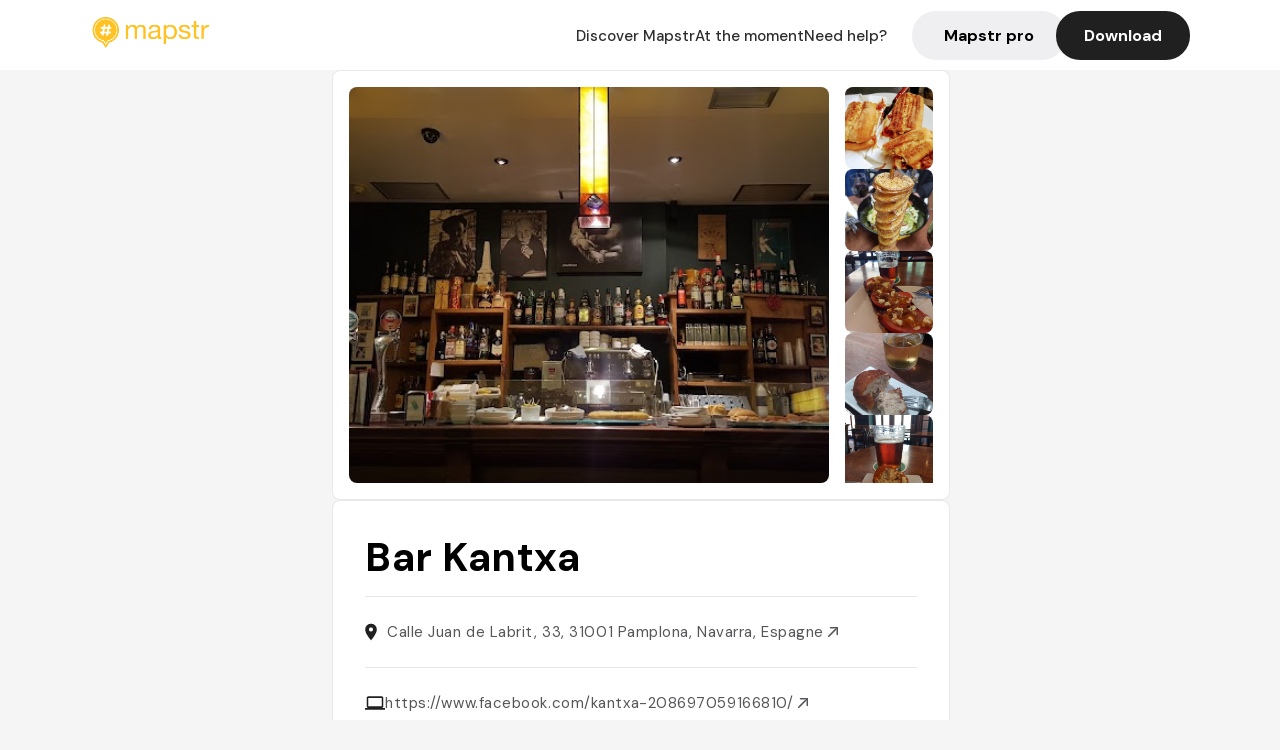

--- FILE ---
content_type: text/plain
request_url: https://www.google-analytics.com/j/collect?v=1&_v=j102&a=518087730&t=pageview&_s=1&dl=https%3A%2F%2Fmapstr.com%2Fplace%2FF36vrZ9Y1Tg&ul=en-us%40posix&dt=Mapstr%20-%20Restaurant%20Bar%20Kantxa%20Pamplona%20-%20Bocadillos%2C%20Comer%2C%20T%C3%ADpico%2C%20Tapeo%2C%20BOCADILLO%20%F0%9F%A5%AA&sr=1280x720&vp=1280x720&_u=IEBAAEABAAAAACAAI~&jid=908056902&gjid=827514931&cid=69538136.1770031657&tid=UA-53271927-1&_gid=63644703.1770031657&_r=1&_slc=1&z=1937771672
body_size: -449
content:
2,cG-LSH0JKP6C8

--- FILE ---
content_type: text/javascript; charset=utf-8
request_url: https://app.link/_r?sdk=web2.86.5&branch_key=key_live_dbc5wsKNveuCgwCRZPWBmikgzvc1ghEx&callback=branch_callback__0
body_size: 69
content:
/**/ typeof branch_callback__0 === 'function' && branch_callback__0("1546831762607425517");

--- FILE ---
content_type: text/javascript; charset=utf-8
request_url: https://app.link/_r?sdk=web2.86.5&_t=1546831762607425517&branch_key=key_live_dbc5wsKNveuCgwCRZPWBmikgzvc1ghEx&callback=branch_callback__1
body_size: 69
content:
/**/ typeof branch_callback__1 === 'function' && branch_callback__1("1546831762607425517");

--- FILE ---
content_type: image/svg+xml
request_url: https://mapstr.com/static/images/icon_website.svg
body_size: -16
content:
<svg width="20" height="14" fill="none" xmlns="http://www.w3.org/2000/svg"><path d="M16.667 12c.916 0 1.658-.75 1.658-1.667L18.333 2c0-.917-.75-1.667-1.666-1.667H3.333c-.916 0-1.666.75-1.666 1.667v8.333c0 .917.75 1.667 1.666 1.667H0v1.667h20V12h-3.333zM3.333 2h13.334v8.333H3.333V2z" fill="#202020"/></svg>